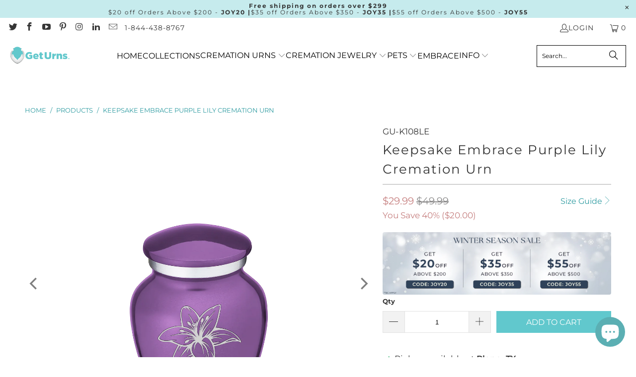

--- FILE ---
content_type: text/json
request_url: https://conf.config-security.com/model
body_size: 84
content:
{"title":"recommendation AI model (keras)","structure":"release_id=0x5e:78:3f:65:5e:7c:66:46:21:41:2f:34:62:3b:22:47:57:7a:2e:71:73:6b:71:58:3d:5d:6e:24:32;keras;kxmszezcn3gpbxgwmnykstk2smaij4yp16dp4vzkv3a7aboh7jnnz9z7m04mh2uoixb8hhz8","weights":"../weights/5e783f65.h5","biases":"../biases/5e783f65.h5"}